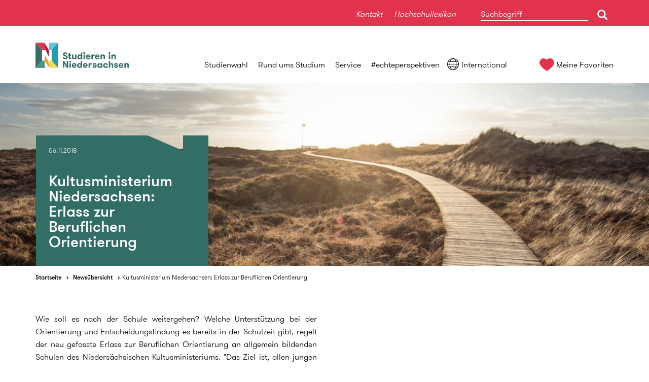

--- FILE ---
content_type: text/html; charset=utf-8
request_url: https://www.studieren-in-niedersachsen.de/news/kultusministerium-niedersachsen-erlass-zur-beruflichen-orientierung.html
body_size: 10091
content:
<!DOCTYPE html>
<html lang="de">
<head>

<meta charset="utf-8">
<!-- 
	u+i interact

	This website is powered by TYPO3 - inspiring people to share!
	TYPO3 is a free open source Content Management Framework initially created by Kasper Skaarhoj and licensed under GNU/GPL.
	TYPO3 is copyright 1998-2026 of Kasper Skaarhoj. Extensions are copyright of their respective owners.
	Information and contribution at https://typo3.org/
-->



<title>News - Studieren in Niedersachsen</title>
<meta http-equiv="x-ua-compatible" content="ie=edge,chrome=1" />
<meta name="generator" content="TYPO3 CMS" />
<meta name="description" content="Immer aktuelle Neuigkeiten aus der Hochschulwelt können Sie hier online lesen. " />
<meta name="robots" content="index,follow" />
<meta name="viewport" content="width=device-width, initial-scale=1.0" />
<meta name="keywords" content="newsübersicht kfsn, newsübersicht studium nds, newsübersicht studium niedersachsen, news studium nds, news studium niedersachsen, neuigkeiten studium niedersachsen, neuigkeiten studieren in niedersachsen, neuigkeiten studium nds, neuigkeiten kfsn, neuigkeiten niedersachsen uni, neuigkeiten niedersachsen universitäten" />
<meta name="twitter:card" content="summary" />
<meta name="revisit-after" content="7 days" />
<meta name="title" content="News" />
<meta name="date" content="2021-05-21" />


<link rel="stylesheet" type="text/css" href="/typo3temp/assets/css/ce10243684.css?1704886154" media="all">
<link rel="stylesheet" type="text/css" href="/css/sin.min.css?1704886058" media="all">






<link rel="canonical" href="/news.html" />
<link rel="apple-touch-icon" sizes="180x180" href="/sin_apple-touch-icon.png">
<link rel="icon" type="image/png" href="/sin_favicon-32x32.png" sizes="32x32">
<link rel="icon" type="image/png" href="/sin_favicon-16x16.png" sizes="16x16">
<link rel="manifest" href="/sin_manifest.json">
<meta name="theme-color" content="#ffffff">
<link rel="canonical" href="https://www.studieren-in-niedersachsen.de/news/kultusministerium-niedersachsen-erlass-zur-beruflichen-orientierung.html"/>

<!-- This site is optimized with the Yoast SEO for TYPO3 plugin - https://yoast.com/typo3-extensions-seo/ -->
<script type="application/ld+json">[{"@context":"https:\/\/www.schema.org","@type":"BreadcrumbList","itemListElement":[{"@type":"ListItem","position":1,"item":{"@id":"https:\/\/www.studieren-in-niedersachsen.de\/index.html","name":"Startseite"}},{"@type":"ListItem","position":2,"item":{"@id":"https:\/\/www.studieren-in-niedersachsen.de\/news.html","name":"News"}}]}]</script>
</head>
<body class="page-188 language- layout__Default">




    
    <div class="meta" dir="ltr">
        <div class="container">
            <div class="row">
                <div class="metamenu">
                    
	
		<ul class="metamenu__list ">
			
				<li class="metamenu__list__item">
					<a class="metamenu__list__link metamenu__link--first" href="/kontakt.html">
						
						<span>Kontakt</span>
					</a>
				</li>
			
				<li class="metamenu__list__item">
					<a class="metamenu__list__link metamenu__link--last" href="/hochschullexikon.html">
						
						<span>Hochschullexikon</span>
					</a>
				</li>
			
		</ul>
	

                </div>
                <div class="metasearch">
                    <div class="search"></div>
                    
    
    
    <form action="/suchergebnis.html?tx_typoscriptrendering%5Bcontext%5D=%7B%22record%22%3A%22pages_188%22%2C%22path%22%3A%22tt_content.list.20.uisearch_uisearch%22%7D&amp;tx_uisearch_uisearch%5Baction%5D=autocomplete&amp;tx_uisearch_uisearch%5Bcontroller%5D=Search&amp;cHash=ebb8243718487a52f9422c927c0f0b2f" class="searchform searchform--single" method="get" autocomplete="off">
        <div class="input-group searchform__input-group">
            <input type="text" data-autocomplete-grouping="" class="searchform__input" name="term" placeholder="Suchbegriff">
            <span class="input-group-addon searchform__input-group-addon">
                <button type="submit" class="searchform__submit">
                    <span class="glyphicon glyphicon-search"></span>
                </button>
            </span>
        </div>
    </form>


                </div>
            </div>
        </div>
    </div>

    <div class="guide" dir="ltr">
        <div class="container">
            <div class="row">
                <div class="logo">
                    <a href="/">
                        <span class="sin"><span>Studieren in Niedersachsen</span></span>
                    </a>
                    
                </div>
                <div class="menus">
                    <div class="mainmenu mainmenu--desktop">
                        
    
        <ul class="mainmenu__list">
            
                <li class="mainmenu__list__item mainmenu__list__item--dropdown">
                    <a class="mainmenu__link sub mainmenu__link--first">
                        <span>Studienwahl</span>
                    </a>
                    
                        
                            
                                <div class="mainmenu__lvl2">
                                    <div class="mainmenu__lvl2__block">
                                        
                                        <ul class="mainmenu__lvl2__list">
                                            
                                                <li class="mainmenu__lvl2__list__item mainmenu__lvl2__list__item--dropdown">
                                                    <span class="mainmenu__lvl2__link sub mainmenu__lvl2__link--first">Hochschulen</span>
                                                    
                                                        
                                                            
                                                                <ul class="mainmenu__lvl3__list">
                                                                    
                                                                        <li class="mainmenu__lvl3__list__item">
                                                                            
                                                                                    <a href="/studienwahl/hochschulen/hochschulprofile.html">Hochschulprofile</a>
                                                                                
                                                                        </li>
                                                                    
                                                                        <li class="mainmenu__lvl3__list__item">
                                                                            
                                                                                    <a href="/studienwahl/hochschulen/hochschularten-und-abschluesse.html">Hochschularten und Abschlüsse</a>
                                                                                
                                                                        </li>
                                                                    
                                                                </ul>
                                                            
                                                        
                                                    
                                                </li>
                                            
                                                <li class="mainmenu__lvl2__list__item mainmenu__lvl2__list__item--dropdown">
                                                    <span class="mainmenu__lvl2__link sub">Studienangebot</span>
                                                    
                                                        
                                                            
                                                                <ul class="mainmenu__lvl3__list">
                                                                    
                                                                        <li class="mainmenu__lvl3__list__item">
                                                                            
                                                                                    <a href="/studienwahl/studienangebot/studiengangssuche.html">Studiengangssuche</a>
                                                                                
                                                                        </li>
                                                                    
                                                                        <li class="mainmenu__lvl3__list__item">
                                                                            
                                                                                    <a href="/studienwahl/studienangebot/studienformen.html">Studienformen</a>
                                                                                
                                                                        </li>
                                                                    
                                                                        <li class="mainmenu__lvl3__list__item">
                                                                            
                                                                                    <a href="/studienwahl/studienangebot/studiengangsarten.html">Studiengangsarten</a>
                                                                                
                                                                        </li>
                                                                    
                                                                        <li class="mainmenu__lvl3__list__item">
                                                                            
                                                                                    <a href="/studienwahl/studienangebot/studieren-an-berufsakademien.html">Studieren an Berufsakademien</a>
                                                                                
                                                                        </li>
                                                                    
                                                                </ul>
                                                            
                                                        
                                                    
                                                </li>
                                            
                                                <li class="mainmenu__lvl2__list__item mainmenu__lvl2__list__item--dropdown">
                                                    <span class="mainmenu__lvl2__link sub">Orientierung</span>
                                                    
                                                        
                                                            
                                                                <ul class="mainmenu__lvl3__list">
                                                                    
                                                                        <li class="mainmenu__lvl3__list__item">
                                                                            
                                                                                    <a href="/studienwahl/orientierung/orientierungsangebote.html">Orientierungsangebote</a>
                                                                                
                                                                        </li>
                                                                    
                                                                        <li class="mainmenu__lvl3__list__item">
                                                                            
                                                                                    <a href="/studienwahl/orientierung/entscheidungsfindung.html">Entscheidungsfindung</a>
                                                                                
                                                                        </li>
                                                                    
                                                                        <li class="mainmenu__lvl3__list__item">
                                                                            
                                                                                    <a href="/studienwahl/orientierung/checkliste-zur-studienwahl.html">Checkliste zur Studienwahl</a>
                                                                                
                                                                        </li>
                                                                    
                                                                        <li class="mainmenu__lvl3__list__item">
                                                                            
                                                                                    <a href="/studienwahl/orientierung/studieren-ohne-abitur.html">Studieren ohne Abitur</a>
                                                                                
                                                                        </li>
                                                                    
                                                                </ul>
                                                            
                                                        
                                                    
                                                </li>
                                            
                                                <li class="mainmenu__lvl2__list__item mainmenu__lvl2__list__item--dropdown">
                                                    <span class="mainmenu__lvl2__link sub">Studienbewerbung</span>
                                                    
                                                        
                                                            
                                                                <ul class="mainmenu__lvl3__list">
                                                                    
                                                                        <li class="mainmenu__lvl3__list__item">
                                                                            
                                                                                    <a href="/studienwahl/studienbewerbung/hochschulzugang.html">Hochschulzugang</a>
                                                                                
                                                                        </li>
                                                                    
                                                                        <li class="mainmenu__lvl3__list__item">
                                                                            
                                                                                    <a href="/studienwahl/studienbewerbung/bewerbung.html">Bewerbung</a>
                                                                                
                                                                        </li>
                                                                    
                                                                        <li class="mainmenu__lvl3__list__item">
                                                                            
                                                                                    <a href="/studienwahl/studienbewerbung/zulassung.html">Zulassung</a>
                                                                                
                                                                        </li>
                                                                    
                                                                </ul>
                                                            
                                                        
                                                    
                                                </li>
                                            
                                                <li class="mainmenu__lvl2__list__item mainmenu__lvl2__list__item--dropdown">
                                                    <span class="mainmenu__lvl2__link sub">Offene Hochschule Niedersachsen</span>
                                                    
                                                        
                                                            
                                                                <ul class="mainmenu__lvl3__list">
                                                                    
                                                                        <li class="mainmenu__lvl3__list__item">
                                                                            
                                                                                    <a href="/studienwahl/offene-hochschule-niedersachsen/ueber-die-offene-hochschule-niedersachsen.html">Über die Offene Hochschule Niedersachsen</a>
                                                                                
                                                                        </li>
                                                                    
                                                                        <li class="mainmenu__lvl3__list__item">
                                                                            
                                                                                    <a href="/studienwahl/offene-hochschule-niedersachsen/veranstaltungen-ohn.html">Veranstaltungen OHN</a>
                                                                                
                                                                        </li>
                                                                    
                                                                        <li class="mainmenu__lvl3__list__item">
                                                                            
                                                                                    <a href="/studienwahl/orientierung/studieren-ohne-abitur.html">Wege ins Studium</a>
                                                                                
                                                                        </li>
                                                                    
                                                                        <li class="mainmenu__lvl3__list__item">
                                                                            
                                                                                    <a href="/studienwahl/offene-hochschule-niedersachsen/anrechnung.html">Anrechnung</a>
                                                                                
                                                                        </li>
                                                                    
                                                                        <li class="mainmenu__lvl3__list__item">
                                                                            
                                                                                    <a href="/studienwahl/offene-hochschule-niedersachsen/berufsbegleitend-studieren.html">Berufsbegleitend studieren</a>
                                                                                
                                                                        </li>
                                                                    
                                                                        <li class="mainmenu__lvl3__list__item">
                                                                            
                                                                                    <a href="/studienwahl/offene-hochschule-niedersachsen/esf-projekte.html">ESF-Projekte</a>
                                                                                
                                                                        </li>
                                                                    
                                                                        <li class="mainmenu__lvl3__list__item">
                                                                            
                                                                                    <a href="/studienwahl/offene-hochschule-niedersachsen/vielfalt-von-bildungswegen.html">Vielfalt von Bildungswegen</a>
                                                                                
                                                                        </li>
                                                                    
                                                                </ul>
                                                            
                                                        
                                                    
                                                </li>
                                            
                                                <li class="mainmenu__lvl2__list__item mainmenu__lvl2__list__item--dropdown">
                                                    <span class="mainmenu__lvl2__link sub mainmenu__lvl2__link--last">Weiterbildungs- und Zertifikatsangebot</span>
                                                    
                                                        
                                                            
                                                                <ul class="mainmenu__lvl3__list">
                                                                    
                                                                        <li class="mainmenu__lvl3__list__item">
                                                                            
                                                                                    <a href="/studienwahl/weiterbildungs-und-zertifikatsangebot/weiterbildungssuche.html">Weiterbildungssuche</a>
                                                                                
                                                                        </li>
                                                                    
                                                                        <li class="mainmenu__lvl3__list__item">
                                                                            
                                                                                    <a href="/studienwahl/weiterbildungs-und-zertifikatsangebot/was-sind-wissenschaftliche-weiterbildungen.html">Was sind wissenschaftliche Weiterbildungen?</a>
                                                                                
                                                                        </li>
                                                                    
                                                                </ul>
                                                            
                                                        
                                                    
                                                </li>
                                            
                                        </ul>
                                    </div>
                                </div>
                            
                        
                    
                </li>
            
                <li class="mainmenu__list__item mainmenu__list__item--dropdown">
                    <a class="mainmenu__link sub">
                        <span>Rund ums Studium</span>
                    </a>
                    
                        
                            
                                <div class="mainmenu__lvl2">
                                    <div class="mainmenu__lvl2__block">
                                        
                                        <ul class="mainmenu__lvl2__list">
                                            
                                                <li class="mainmenu__lvl2__list__item mainmenu__lvl2__list__item--dropdown">
                                                    <span class="mainmenu__lvl2__link sub mainmenu__lvl2__link--first">Studium in allen Lebenslagen</span>
                                                    
                                                        
                                                            
                                                                <ul class="mainmenu__lvl3__list">
                                                                    
                                                                        <li class="mainmenu__lvl3__list__item">
                                                                            
                                                                                    <a href="/rund-ums-studium/studium-in-allen-lebenslagen/studieren-mit-familie.html">Studieren mit Familie</a>
                                                                                
                                                                        </li>
                                                                    
                                                                        <li class="mainmenu__lvl3__list__item">
                                                                            
                                                                                    <a href="/rund-ums-studium/studium-in-allen-lebenslagen/studieren-mit-behinderungen.html">Studieren mit Behinderungen</a>
                                                                                
                                                                        </li>
                                                                    
                                                                        <li class="mainmenu__lvl3__list__item">
                                                                            
                                                                                    <a href="/rund-ums-studium/studium-in-allen-lebenslagen/fach-orts-und-hochschulwechsel.html">Fach-, Orts- und Hochschulwechsel</a>
                                                                                
                                                                        </li>
                                                                    
                                                                        <li class="mainmenu__lvl3__list__item">
                                                                            
                                                                                    <a href="/rund-ums-studium/studium-in-allen-lebenslagen/studienzweifel.html">Studienzweifel</a>
                                                                                
                                                                        </li>
                                                                    
                                                                </ul>
                                                            
                                                        
                                                    
                                                </li>
                                            
                                                <li class="mainmenu__lvl2__list__item mainmenu__lvl2__list__item--dropdown">
                                                    <span class="mainmenu__lvl2__link sub mainmenu__lvl2__link--last">Studium und Leben</span>
                                                    
                                                        
                                                            
                                                                <ul class="mainmenu__lvl3__list">
                                                                    
                                                                        <li class="mainmenu__lvl3__list__item">
                                                                            
                                                                                    <a href="/rund-ums-studium/studium-und-leben/finanzen.html">Finanzen</a>
                                                                                
                                                                        </li>
                                                                    
                                                                        <li class="mainmenu__lvl3__list__item">
                                                                            
                                                                                    <a href="/rund-ums-studium/studium-und-leben/wohnen.html">Wohnen</a>
                                                                                
                                                                        </li>
                                                                    
                                                                </ul>
                                                            
                                                        
                                                    
                                                </li>
                                            
                                        </ul>
                                    </div>
                                </div>
                            
                        
                    
                </li>
            
                <li class="mainmenu__list__item mainmenu__list__item--dropdown">
                    <a class="mainmenu__link sub">
                        <span>Service</span>
                    </a>
                    
                        
                            
                                <div class="mainmenu__lvl2">
                                    <div class="mainmenu__lvl2__block">
                                        
                                        <ul class="mainmenu__lvl2__list">
                                            
                                                <li class="mainmenu__lvl2__list__item mainmenu__lvl2__list__item--dropdown">
                                                    <span class="mainmenu__lvl2__link sub mainmenu__lvl2__link--first">Termine</span>
                                                    
                                                        
                                                            
                                                                <ul class="mainmenu__lvl3__list">
                                                                    
                                                                        <li class="mainmenu__lvl3__list__item">
                                                                            
                                                                                    <a href="/service/termine/veranstaltungstermine.html">Veranstaltungstermine</a>
                                                                                
                                                                        </li>
                                                                    
                                                                        <li class="mainmenu__lvl3__list__item">
                                                                            
                                                                                    <a href="/service/termine/semestertermine.html">Semestertermine</a>
                                                                                
                                                                        </li>
                                                                    
                                                                </ul>
                                                            
                                                        
                                                    
                                                </li>
                                            
                                                <li class="mainmenu__lvl2__list__item mainmenu__lvl2__list__item--dropdown">
                                                    <span class="mainmenu__lvl2__link sub">Beratung und Ansprechpartner</span>
                                                    
                                                        
                                                            
                                                                <ul class="mainmenu__lvl3__list">
                                                                    
                                                                        <li class="mainmenu__lvl3__list__item">
                                                                            
                                                                                    <a href="/service/beratung-und-ansprechpartner/studienberatungsstellen.html">Studienberatungsstellen</a>
                                                                                
                                                                        </li>
                                                                    
                                                                        <li class="mainmenu__lvl3__list__item">
                                                                            
                                                                                    <a href="/service/beratung-und-ansprechpartner/immatrikulationsaemter.html">Immatrikulationsämter</a>
                                                                                
                                                                        </li>
                                                                    
                                                                        <li class="mainmenu__lvl3__list__item">
                                                                            
                                                                                    <a href="/service/beratung-und-ansprechpartner/studierendenwerke.html">Studierendenwerke</a>
                                                                                
                                                                        </li>
                                                                    
                                                                        <li class="mainmenu__lvl3__list__item">
                                                                            
                                                                                    <a href="/service/beratung-und-ansprechpartner/weitere-beratungsangebote-an-hochschulen.html">Weitere Beratungsangebote an Hochschulen</a>
                                                                                
                                                                        </li>
                                                                    
                                                                </ul>
                                                            
                                                        
                                                    
                                                </li>
                                            
                                                <li class="mainmenu__lvl2__list__item mainmenu__lvl2__list__item--dropdown">
                                                    <span class="mainmenu__lvl2__link sub mainmenu__lvl2__link--last">Expertenwiki</span>
                                                    
                                                        
                                                            
                                                                <ul class="mainmenu__lvl3__list">
                                                                    
                                                                        <li class="mainmenu__lvl3__list__item">
                                                                            
                                                                                    <a href="/service/expertenwiki/hochschul-news.html">Hochschul-News</a>
                                                                                
                                                                        </li>
                                                                    
                                                                        <li class="mainmenu__lvl3__list__item">
                                                                            
                                                                                    <a href="/service/expertenwiki/rechtliche-grundlagen.html">Rechtliche Grundlagen</a>
                                                                                
                                                                        </li>
                                                                    
                                                                        <li class="mainmenu__lvl3__list__item">
                                                                            
                                                                                    <a href="/service/expertenwiki/kompetenz-fuer-studienberatung.html">Kompetenz für Studienberatung</a>
                                                                                
                                                                        </li>
                                                                    
                                                                        <li class="mainmenu__lvl3__list__item">
                                                                            
                                                                                    <a href="/service/expertenwiki/newsletter.html">Newsletter</a>
                                                                                
                                                                        </li>
                                                                    
                                                                        <li class="mainmenu__lvl3__list__item">
                                                                            
                                                                                    <a href="/service/expertenwiki/downloads.html">Downloads</a>
                                                                                
                                                                        </li>
                                                                    
                                                                </ul>
                                                            
                                                        
                                                    
                                                </li>
                                            
                                        </ul>
                                    </div>
                                </div>
                            
                        
                    
                </li>
            
                <li class="mainmenu__list__item mainmenu__list__item--dropdown">
                    <a class="mainmenu__link sub">
                        <span>#echteperspektiven</span>
                    </a>
                    
                        
                            
                                <div class="mainmenu__lvl2">
                                    <div class="mainmenu__lvl2__block">
                                        
                                        <ul class="mainmenu__lvl2__list">
                                            
                                                <li class="mainmenu__lvl2__list__item mainmenu__lvl2__list__item--dropdown">
                                                    <span class="mainmenu__lvl2__link sub mainmenu__lvl2__link--first">Campus Niedersachsen</span>
                                                    
                                                        
                                                            
                                                                <ul class="mainmenu__lvl3__list">
                                                                    
                                                                        <li class="mainmenu__lvl3__list__item">
                                                                            
                                                                                    <a href="/echteperspektiven/campus-niedersachsen/wir-in-niedersachsen.html">Wir in Niedersachsen</a>
                                                                                
                                                                        </li>
                                                                    
                                                                        <li class="mainmenu__lvl3__list__item">
                                                                            
                                                                                    <a href="/echteperspektiven/campus-niedersachsen/ideenexpo-2024.html">IdeenExpo 2024</a>
                                                                                
                                                                        </li>
                                                                    
                                                                </ul>
                                                            
                                                        
                                                    
                                                </li>
                                            
                                                <li class="mainmenu__lvl2__list__item mainmenu__lvl2__list__item--dropdown">
                                                    <span class="mainmenu__lvl2__link sub">Studieren mit Perspektive</span>
                                                    
                                                        
                                                            
                                                                <ul class="mainmenu__lvl3__list">
                                                                    
                                                                        <li class="mainmenu__lvl3__list__item">
                                                                            
                                                                                    <a href="/echteperspektiven/studieren-mit-perspektive/studierende-erzaehlen.html">Studierende erzählen</a>
                                                                                
                                                                        </li>
                                                                    
                                                                        <li class="mainmenu__lvl3__list__item">
                                                                            
                                                                                    <a href="/echteperspektiven/studieren-mit-perspektive/10-gute-gruende.html">10 Gute Gründe</a>
                                                                                
                                                                        </li>
                                                                    
                                                                        <li class="mainmenu__lvl3__list__item">
                                                                            
                                                                                    <a href="/echteperspektiven/studieren-mit-perspektive/vorteile-eines-studiums.html">Vorteile eines Studiums</a>
                                                                                
                                                                        </li>
                                                                    
                                                                </ul>
                                                            
                                                        
                                                    
                                                </li>
                                            
                                                <li class="mainmenu__lvl2__list__item mainmenu__lvl2__list__item--dropdown">
                                                    <span class="mainmenu__lvl2__link sub mainmenu__lvl2__link--last">Instagram-Wettbewerb</span>
                                                    
                                                        
                                                            
                                                                <ul class="mainmenu__lvl3__list">
                                                                    
                                                                        <li class="mainmenu__lvl3__list__item">
                                                                            
                                                                                    <a href="/echteperspektiven/instagram-wettbewerb/dein-studium-in-niedersachsen.html">Dein Studium in Niedersachsen</a>
                                                                                
                                                                        </li>
                                                                    
                                                                </ul>
                                                            
                                                        
                                                    
                                                </li>
                                            
                                        </ul>
                                    </div>
                                </div>
                            
                        
                    
                </li>
            
                <li class="mainmenu__list__item mainmenu__list__item--dropdown">
                    <a class="mainmenu__link sub mainmenu__link--last internationals">
                        <span>International</span>
                    </a>
                    
                        
                            
                                <div class="mainmenu__lvl2">
                                    <div class="mainmenu__lvl2__block">
                                        
                                        <ul class="mainmenu__lvl2__list">
                                            
                                                <li class="mainmenu__lvl2__list__item mainmenu__lvl2__list__item--dropdown">
                                                    <span class="mainmenu__lvl2__link sub mainmenu__lvl2__link--first">Universities in Lower Saxony</span>
                                                    
                                                        
                                                            
                                                                <ul class="mainmenu__lvl3__list">
                                                                    
                                                                        <li class="mainmenu__lvl3__list__item">
                                                                            
                                                                                    <a href="/en/international/universities-in-lower-saxony/universities.html">Universities</a>
                                                                                
                                                                        </li>
                                                                    
                                                                        <li class="mainmenu__lvl3__list__item">
                                                                            
                                                                                    <a href="/en/international/universities-in-lower-saxony/all-study-programmes.html">All Study Programmes</a>
                                                                                
                                                                        </li>
                                                                    
                                                                        <li class="mainmenu__lvl3__list__item">
                                                                            
                                                                                    <a href="/en/international/universities-in-lower-saxony/english-study-programmes.html">English Study Programmes</a>
                                                                                
                                                                        </li>
                                                                    
                                                                </ul>
                                                            
                                                        
                                                    
                                                </li>
                                            
                                                <li class="mainmenu__lvl2__list__item mainmenu__lvl2__list__item--dropdown">
                                                    <span class="mainmenu__lvl2__link sub">Study in Lower Saxony</span>
                                                    
                                                        
                                                            
                                                                <ul class="mainmenu__lvl3__list">
                                                                    
                                                                        <li class="mainmenu__lvl3__list__item">
                                                                            
                                                                                    <a href="/international/study-in-lower-saxony/different-ways-to-study.html">Different Ways to Study</a>
                                                                                
                                                                        </li>
                                                                    
                                                                        <li class="mainmenu__lvl3__list__item">
                                                                            
                                                                                    <a href="/international/study-in-lower-saxony/higher-education-system.html">Higher Education System</a>
                                                                                
                                                                        </li>
                                                                    
                                                                        <li class="mainmenu__lvl3__list__item">
                                                                            
                                                                                    <a href="/international/study-in-lower-saxony/costs-and-funding.html">Costs and Funding</a>
                                                                                
                                                                        </li>
                                                                    
                                                                        <li class="mainmenu__lvl3__list__item">
                                                                            
                                                                                    <a href="/international/study-in-lower-saxony/living-in-lower-saxony.html">Living in Lower Saxony</a>
                                                                                
                                                                        </li>
                                                                    
                                                                </ul>
                                                            
                                                        
                                                    
                                                </li>
                                            
                                                <li class="mainmenu__lvl2__list__item mainmenu__lvl2__list__item--dropdown">
                                                    <span class="mainmenu__lvl2__link sub">How to Apply (EU)</span>
                                                    
                                                        
                                                            
                                                                <ul class="mainmenu__lvl3__list">
                                                                    
                                                                        <li class="mainmenu__lvl3__list__item">
                                                                            
                                                                                    <a href="/international/how-to-apply-eu/application-eu.html">Application (EU)</a>
                                                                                
                                                                        </li>
                                                                    
                                                                </ul>
                                                            
                                                        
                                                    
                                                </li>
                                            
                                                <li class="mainmenu__lvl2__list__item mainmenu__lvl2__list__item--dropdown">
                                                    <span class="mainmenu__lvl2__link sub">How to Apply (Non-EU)</span>
                                                    
                                                        
                                                            
                                                                <ul class="mainmenu__lvl3__list">
                                                                    
                                                                        <li class="mainmenu__lvl3__list__item">
                                                                            
                                                                                    <a href="/international/how-to-apply-non-eu/application-non-eu.html">Application (Non-EU)</a>
                                                                                
                                                                        </li>
                                                                    
                                                                        <li class="mainmenu__lvl3__list__item">
                                                                            
                                                                                    <a href="/international/how-to-apply-non-eu/niedersaechsisches-studienkolleg.html">Niedersächsisches Studienkolleg</a>
                                                                                
                                                                        </li>
                                                                    
                                                                        <li class="mainmenu__lvl3__list__item">
                                                                            
                                                                                    <a href="/international/how-to-apply-non-eu/visa.html">Visa</a>
                                                                                
                                                                        </li>
                                                                    
                                                                </ul>
                                                            
                                                        
                                                    
                                                </li>
                                            
                                                <li class="mainmenu__lvl2__list__item mainmenu__lvl2__list__item--dropdown">
                                                    <span class="mainmenu__lvl2__link sub mainmenu__lvl2__link--last">Refugees Welcome</span>
                                                    
                                                        
                                                            
                                                                <ul class="mainmenu__lvl3__list">
                                                                    
                                                                        <li class="mainmenu__lvl3__list__item">
                                                                            
                                                                                    
                                                                                        <a href="/en/international/refugees-welcome/welcome-ukraine.html">Welcome Ukraine</a>
                                                                                    
                                                                                    
                                                                                    
                                                                                    
                                                                                
                                                                        </li>
                                                                    
                                                                        <li class="mainmenu__lvl3__list__item">
                                                                            
                                                                                    
                                                                                        <a href="/en/international/refugees-welcome/information-for-refugees.html">Information for Refugees</a>
                                                                                    
                                                                                    
                                                                                    
                                                                                    
                                                                                
                                                                        </li>
                                                                    
                                                                        <li class="mainmenu__lvl3__list__item">
                                                                            
                                                                                    
                                                                                        <a href="/en/international/refugees-welcome/first-contact-en.html">First Contact</a>
                                                                                    
                                                                                    
                                                                                    
                                                                                    
                                                                                
                                                                        </li>
                                                                    
                                                                        <li class="mainmenu__lvl3__list__item">
                                                                            
                                                                                    
                                                                                        <a href="/en/international/refugees-welcome/links.html">Links</a>
                                                                                    
                                                                                    
                                                                                    
                                                                                    
                                                                                
                                                                        </li>
                                                                    
                                                                </ul>
                                                            
                                                        
                                                    
                                                </li>
                                            
                                        </ul>
                                    </div>
                                </div>
                            
                        
                    
                </li>
            
        </ul>
    

                    </div>
                    
                        <div class="mainmenu mainmenu--mobile">
                            <div class="mainmenu__toggle mainmenu__toggle--open">
                                <label class="hamburger-icon">
                                    <span>&nbsp;</span>
                                    <span>&nbsp;</span>
                                    <span>&nbsp;</span>
                                </label>
                                <span>Menü Öffnen</span></div>
                            <div class="mainmenu__toggle mainmenu__toggle--close"><span>Schließen</span></div>
                            
    
    <nav class="mainmenu__block">
        
    
        <ul class="mainmenu__list">
            
                <li class="mainmenu__list__item mainmenu__list__item--dropdown">
                    <a class="mainmenu__link sub mainmenu__link--first">
                        <span>Studienwahl</span>
                    </a>
                    
                        
                            
                                <div class="mainmenu__lvl2">
                                    <div class="mainmenu__lvl2__block">
                                        
                                        <ul class="mainmenu__lvl2__list">
                                            
                                                <li class="mainmenu__lvl2__list__item mainmenu__lvl2__list__item--dropdown">
                                                    <span class="mainmenu__lvl2__link sub mainmenu__lvl2__link--first">Hochschulen</span>
                                                    
                                                        
                                                            
                                                                <ul class="mainmenu__lvl3__list">
                                                                    
                                                                        <li class="mainmenu__lvl3__list__item">
                                                                            
                                                                                    <a href="/studienwahl/hochschulen/hochschulprofile.html">Hochschulprofile</a>
                                                                                
                                                                        </li>
                                                                    
                                                                        <li class="mainmenu__lvl3__list__item">
                                                                            
                                                                                    <a href="/studienwahl/hochschulen/hochschularten-und-abschluesse.html">Hochschularten und Abschlüsse</a>
                                                                                
                                                                        </li>
                                                                    
                                                                </ul>
                                                            
                                                        
                                                    
                                                </li>
                                            
                                                <li class="mainmenu__lvl2__list__item mainmenu__lvl2__list__item--dropdown">
                                                    <span class="mainmenu__lvl2__link sub">Studienangebot</span>
                                                    
                                                        
                                                            
                                                                <ul class="mainmenu__lvl3__list">
                                                                    
                                                                        <li class="mainmenu__lvl3__list__item">
                                                                            
                                                                                    <a href="/studienwahl/studienangebot/studiengangssuche.html">Studiengangssuche</a>
                                                                                
                                                                        </li>
                                                                    
                                                                        <li class="mainmenu__lvl3__list__item">
                                                                            
                                                                                    <a href="/studienwahl/studienangebot/studienformen.html">Studienformen</a>
                                                                                
                                                                        </li>
                                                                    
                                                                        <li class="mainmenu__lvl3__list__item">
                                                                            
                                                                                    <a href="/studienwahl/studienangebot/studiengangsarten.html">Studiengangsarten</a>
                                                                                
                                                                        </li>
                                                                    
                                                                        <li class="mainmenu__lvl3__list__item">
                                                                            
                                                                                    <a href="/studienwahl/studienangebot/studieren-an-berufsakademien.html">Studieren an Berufsakademien</a>
                                                                                
                                                                        </li>
                                                                    
                                                                </ul>
                                                            
                                                        
                                                    
                                                </li>
                                            
                                                <li class="mainmenu__lvl2__list__item mainmenu__lvl2__list__item--dropdown">
                                                    <span class="mainmenu__lvl2__link sub">Orientierung</span>
                                                    
                                                        
                                                            
                                                                <ul class="mainmenu__lvl3__list">
                                                                    
                                                                        <li class="mainmenu__lvl3__list__item">
                                                                            
                                                                                    <a href="/studienwahl/orientierung/orientierungsangebote.html">Orientierungsangebote</a>
                                                                                
                                                                        </li>
                                                                    
                                                                        <li class="mainmenu__lvl3__list__item">
                                                                            
                                                                                    <a href="/studienwahl/orientierung/entscheidungsfindung.html">Entscheidungsfindung</a>
                                                                                
                                                                        </li>
                                                                    
                                                                        <li class="mainmenu__lvl3__list__item">
                                                                            
                                                                                    <a href="/studienwahl/orientierung/checkliste-zur-studienwahl.html">Checkliste zur Studienwahl</a>
                                                                                
                                                                        </li>
                                                                    
                                                                        <li class="mainmenu__lvl3__list__item">
                                                                            
                                                                                    <a href="/studienwahl/orientierung/studieren-ohne-abitur.html">Studieren ohne Abitur</a>
                                                                                
                                                                        </li>
                                                                    
                                                                </ul>
                                                            
                                                        
                                                    
                                                </li>
                                            
                                                <li class="mainmenu__lvl2__list__item mainmenu__lvl2__list__item--dropdown">
                                                    <span class="mainmenu__lvl2__link sub">Studienbewerbung</span>
                                                    
                                                        
                                                            
                                                                <ul class="mainmenu__lvl3__list">
                                                                    
                                                                        <li class="mainmenu__lvl3__list__item">
                                                                            
                                                                                    <a href="/studienwahl/studienbewerbung/hochschulzugang.html">Hochschulzugang</a>
                                                                                
                                                                        </li>
                                                                    
                                                                        <li class="mainmenu__lvl3__list__item">
                                                                            
                                                                                    <a href="/studienwahl/studienbewerbung/bewerbung.html">Bewerbung</a>
                                                                                
                                                                        </li>
                                                                    
                                                                        <li class="mainmenu__lvl3__list__item">
                                                                            
                                                                                    <a href="/studienwahl/studienbewerbung/zulassung.html">Zulassung</a>
                                                                                
                                                                        </li>
                                                                    
                                                                </ul>
                                                            
                                                        
                                                    
                                                </li>
                                            
                                                <li class="mainmenu__lvl2__list__item mainmenu__lvl2__list__item--dropdown">
                                                    <span class="mainmenu__lvl2__link sub">Offene Hochschule Niedersachsen</span>
                                                    
                                                        
                                                            
                                                                <ul class="mainmenu__lvl3__list">
                                                                    
                                                                        <li class="mainmenu__lvl3__list__item">
                                                                            
                                                                                    <a href="/studienwahl/offene-hochschule-niedersachsen/ueber-die-offene-hochschule-niedersachsen.html">Über die Offene Hochschule Niedersachsen</a>
                                                                                
                                                                        </li>
                                                                    
                                                                        <li class="mainmenu__lvl3__list__item">
                                                                            
                                                                                    <a href="/studienwahl/offene-hochschule-niedersachsen/veranstaltungen-ohn.html">Veranstaltungen OHN</a>
                                                                                
                                                                        </li>
                                                                    
                                                                        <li class="mainmenu__lvl3__list__item">
                                                                            
                                                                                    <a href="/studienwahl/orientierung/studieren-ohne-abitur.html">Wege ins Studium</a>
                                                                                
                                                                        </li>
                                                                    
                                                                        <li class="mainmenu__lvl3__list__item">
                                                                            
                                                                                    <a href="/studienwahl/offene-hochschule-niedersachsen/anrechnung.html">Anrechnung</a>
                                                                                
                                                                        </li>
                                                                    
                                                                        <li class="mainmenu__lvl3__list__item">
                                                                            
                                                                                    <a href="/studienwahl/offene-hochschule-niedersachsen/berufsbegleitend-studieren.html">Berufsbegleitend studieren</a>
                                                                                
                                                                        </li>
                                                                    
                                                                        <li class="mainmenu__lvl3__list__item">
                                                                            
                                                                                    <a href="/studienwahl/offene-hochschule-niedersachsen/esf-projekte.html">ESF-Projekte</a>
                                                                                
                                                                        </li>
                                                                    
                                                                        <li class="mainmenu__lvl3__list__item">
                                                                            
                                                                                    <a href="/studienwahl/offene-hochschule-niedersachsen/vielfalt-von-bildungswegen.html">Vielfalt von Bildungswegen</a>
                                                                                
                                                                        </li>
                                                                    
                                                                </ul>
                                                            
                                                        
                                                    
                                                </li>
                                            
                                                <li class="mainmenu__lvl2__list__item mainmenu__lvl2__list__item--dropdown">
                                                    <span class="mainmenu__lvl2__link sub mainmenu__lvl2__link--last">Weiterbildungs- und Zertifikatsangebot</span>
                                                    
                                                        
                                                            
                                                                <ul class="mainmenu__lvl3__list">
                                                                    
                                                                        <li class="mainmenu__lvl3__list__item">
                                                                            
                                                                                    <a href="/studienwahl/weiterbildungs-und-zertifikatsangebot/weiterbildungssuche.html">Weiterbildungssuche</a>
                                                                                
                                                                        </li>
                                                                    
                                                                        <li class="mainmenu__lvl3__list__item">
                                                                            
                                                                                    <a href="/studienwahl/weiterbildungs-und-zertifikatsangebot/was-sind-wissenschaftliche-weiterbildungen.html">Was sind wissenschaftliche Weiterbildungen?</a>
                                                                                
                                                                        </li>
                                                                    
                                                                </ul>
                                                            
                                                        
                                                    
                                                </li>
                                            
                                        </ul>
                                    </div>
                                </div>
                            
                        
                    
                </li>
            
                <li class="mainmenu__list__item mainmenu__list__item--dropdown">
                    <a class="mainmenu__link sub">
                        <span>Rund ums Studium</span>
                    </a>
                    
                        
                            
                                <div class="mainmenu__lvl2">
                                    <div class="mainmenu__lvl2__block">
                                        
                                        <ul class="mainmenu__lvl2__list">
                                            
                                                <li class="mainmenu__lvl2__list__item mainmenu__lvl2__list__item--dropdown">
                                                    <span class="mainmenu__lvl2__link sub mainmenu__lvl2__link--first">Studium in allen Lebenslagen</span>
                                                    
                                                        
                                                            
                                                                <ul class="mainmenu__lvl3__list">
                                                                    
                                                                        <li class="mainmenu__lvl3__list__item">
                                                                            
                                                                                    <a href="/rund-ums-studium/studium-in-allen-lebenslagen/studieren-mit-familie.html">Studieren mit Familie</a>
                                                                                
                                                                        </li>
                                                                    
                                                                        <li class="mainmenu__lvl3__list__item">
                                                                            
                                                                                    <a href="/rund-ums-studium/studium-in-allen-lebenslagen/studieren-mit-behinderungen.html">Studieren mit Behinderungen</a>
                                                                                
                                                                        </li>
                                                                    
                                                                        <li class="mainmenu__lvl3__list__item">
                                                                            
                                                                                    <a href="/rund-ums-studium/studium-in-allen-lebenslagen/fach-orts-und-hochschulwechsel.html">Fach-, Orts- und Hochschulwechsel</a>
                                                                                
                                                                        </li>
                                                                    
                                                                        <li class="mainmenu__lvl3__list__item">
                                                                            
                                                                                    <a href="/rund-ums-studium/studium-in-allen-lebenslagen/studienzweifel.html">Studienzweifel</a>
                                                                                
                                                                        </li>
                                                                    
                                                                </ul>
                                                            
                                                        
                                                    
                                                </li>
                                            
                                                <li class="mainmenu__lvl2__list__item mainmenu__lvl2__list__item--dropdown">
                                                    <span class="mainmenu__lvl2__link sub mainmenu__lvl2__link--last">Studium und Leben</span>
                                                    
                                                        
                                                            
                                                                <ul class="mainmenu__lvl3__list">
                                                                    
                                                                        <li class="mainmenu__lvl3__list__item">
                                                                            
                                                                                    <a href="/rund-ums-studium/studium-und-leben/finanzen.html">Finanzen</a>
                                                                                
                                                                        </li>
                                                                    
                                                                        <li class="mainmenu__lvl3__list__item">
                                                                            
                                                                                    <a href="/rund-ums-studium/studium-und-leben/wohnen.html">Wohnen</a>
                                                                                
                                                                        </li>
                                                                    
                                                                </ul>
                                                            
                                                        
                                                    
                                                </li>
                                            
                                        </ul>
                                    </div>
                                </div>
                            
                        
                    
                </li>
            
                <li class="mainmenu__list__item mainmenu__list__item--dropdown">
                    <a class="mainmenu__link sub">
                        <span>Service</span>
                    </a>
                    
                        
                            
                                <div class="mainmenu__lvl2">
                                    <div class="mainmenu__lvl2__block">
                                        
                                        <ul class="mainmenu__lvl2__list">
                                            
                                                <li class="mainmenu__lvl2__list__item mainmenu__lvl2__list__item--dropdown">
                                                    <span class="mainmenu__lvl2__link sub mainmenu__lvl2__link--first">Termine</span>
                                                    
                                                        
                                                            
                                                                <ul class="mainmenu__lvl3__list">
                                                                    
                                                                        <li class="mainmenu__lvl3__list__item">
                                                                            
                                                                                    <a href="/service/termine/veranstaltungstermine.html">Veranstaltungstermine</a>
                                                                                
                                                                        </li>
                                                                    
                                                                        <li class="mainmenu__lvl3__list__item">
                                                                            
                                                                                    <a href="/service/termine/semestertermine.html">Semestertermine</a>
                                                                                
                                                                        </li>
                                                                    
                                                                </ul>
                                                            
                                                        
                                                    
                                                </li>
                                            
                                                <li class="mainmenu__lvl2__list__item mainmenu__lvl2__list__item--dropdown">
                                                    <span class="mainmenu__lvl2__link sub">Beratung und Ansprechpartner</span>
                                                    
                                                        
                                                            
                                                                <ul class="mainmenu__lvl3__list">
                                                                    
                                                                        <li class="mainmenu__lvl3__list__item">
                                                                            
                                                                                    <a href="/service/beratung-und-ansprechpartner/studienberatungsstellen.html">Studienberatungsstellen</a>
                                                                                
                                                                        </li>
                                                                    
                                                                        <li class="mainmenu__lvl3__list__item">
                                                                            
                                                                                    <a href="/service/beratung-und-ansprechpartner/immatrikulationsaemter.html">Immatrikulationsämter</a>
                                                                                
                                                                        </li>
                                                                    
                                                                        <li class="mainmenu__lvl3__list__item">
                                                                            
                                                                                    <a href="/service/beratung-und-ansprechpartner/studierendenwerke.html">Studierendenwerke</a>
                                                                                
                                                                        </li>
                                                                    
                                                                        <li class="mainmenu__lvl3__list__item">
                                                                            
                                                                                    <a href="/service/beratung-und-ansprechpartner/weitere-beratungsangebote-an-hochschulen.html">Weitere Beratungsangebote an Hochschulen</a>
                                                                                
                                                                        </li>
                                                                    
                                                                </ul>
                                                            
                                                        
                                                    
                                                </li>
                                            
                                                <li class="mainmenu__lvl2__list__item mainmenu__lvl2__list__item--dropdown">
                                                    <span class="mainmenu__lvl2__link sub mainmenu__lvl2__link--last">Expertenwiki</span>
                                                    
                                                        
                                                            
                                                                <ul class="mainmenu__lvl3__list">
                                                                    
                                                                        <li class="mainmenu__lvl3__list__item">
                                                                            
                                                                                    <a href="/service/expertenwiki/hochschul-news.html">Hochschul-News</a>
                                                                                
                                                                        </li>
                                                                    
                                                                        <li class="mainmenu__lvl3__list__item">
                                                                            
                                                                                    <a href="/service/expertenwiki/rechtliche-grundlagen.html">Rechtliche Grundlagen</a>
                                                                                
                                                                        </li>
                                                                    
                                                                        <li class="mainmenu__lvl3__list__item">
                                                                            
                                                                                    <a href="/service/expertenwiki/kompetenz-fuer-studienberatung.html">Kompetenz für Studienberatung</a>
                                                                                
                                                                        </li>
                                                                    
                                                                        <li class="mainmenu__lvl3__list__item">
                                                                            
                                                                                    <a href="/service/expertenwiki/newsletter.html">Newsletter</a>
                                                                                
                                                                        </li>
                                                                    
                                                                        <li class="mainmenu__lvl3__list__item">
                                                                            
                                                                                    <a href="/service/expertenwiki/downloads.html">Downloads</a>
                                                                                
                                                                        </li>
                                                                    
                                                                </ul>
                                                            
                                                        
                                                    
                                                </li>
                                            
                                        </ul>
                                    </div>
                                </div>
                            
                        
                    
                </li>
            
                <li class="mainmenu__list__item mainmenu__list__item--dropdown">
                    <a class="mainmenu__link sub">
                        <span>#echteperspektiven</span>
                    </a>
                    
                        
                            
                                <div class="mainmenu__lvl2">
                                    <div class="mainmenu__lvl2__block">
                                        
                                        <ul class="mainmenu__lvl2__list">
                                            
                                                <li class="mainmenu__lvl2__list__item mainmenu__lvl2__list__item--dropdown">
                                                    <span class="mainmenu__lvl2__link sub mainmenu__lvl2__link--first">Campus Niedersachsen</span>
                                                    
                                                        
                                                            
                                                                <ul class="mainmenu__lvl3__list">
                                                                    
                                                                        <li class="mainmenu__lvl3__list__item">
                                                                            
                                                                                    <a href="/echteperspektiven/campus-niedersachsen/wir-in-niedersachsen.html">Wir in Niedersachsen</a>
                                                                                
                                                                        </li>
                                                                    
                                                                        <li class="mainmenu__lvl3__list__item">
                                                                            
                                                                                    <a href="/echteperspektiven/campus-niedersachsen/ideenexpo-2024.html">IdeenExpo 2024</a>
                                                                                
                                                                        </li>
                                                                    
                                                                </ul>
                                                            
                                                        
                                                    
                                                </li>
                                            
                                                <li class="mainmenu__lvl2__list__item mainmenu__lvl2__list__item--dropdown">
                                                    <span class="mainmenu__lvl2__link sub">Studieren mit Perspektive</span>
                                                    
                                                        
                                                            
                                                                <ul class="mainmenu__lvl3__list">
                                                                    
                                                                        <li class="mainmenu__lvl3__list__item">
                                                                            
                                                                                    <a href="/echteperspektiven/studieren-mit-perspektive/studierende-erzaehlen.html">Studierende erzählen</a>
                                                                                
                                                                        </li>
                                                                    
                                                                        <li class="mainmenu__lvl3__list__item">
                                                                            
                                                                                    <a href="/echteperspektiven/studieren-mit-perspektive/10-gute-gruende.html">10 Gute Gründe</a>
                                                                                
                                                                        </li>
                                                                    
                                                                        <li class="mainmenu__lvl3__list__item">
                                                                            
                                                                                    <a href="/echteperspektiven/studieren-mit-perspektive/vorteile-eines-studiums.html">Vorteile eines Studiums</a>
                                                                                
                                                                        </li>
                                                                    
                                                                </ul>
                                                            
                                                        
                                                    
                                                </li>
                                            
                                                <li class="mainmenu__lvl2__list__item mainmenu__lvl2__list__item--dropdown">
                                                    <span class="mainmenu__lvl2__link sub mainmenu__lvl2__link--last">Instagram-Wettbewerb</span>
                                                    
                                                        
                                                            
                                                                <ul class="mainmenu__lvl3__list">
                                                                    
                                                                        <li class="mainmenu__lvl3__list__item">
                                                                            
                                                                                    <a href="/echteperspektiven/instagram-wettbewerb/dein-studium-in-niedersachsen.html">Dein Studium in Niedersachsen</a>
                                                                                
                                                                        </li>
                                                                    
                                                                </ul>
                                                            
                                                        
                                                    
                                                </li>
                                            
                                        </ul>
                                    </div>
                                </div>
                            
                        
                    
                </li>
            
                <li class="mainmenu__list__item mainmenu__list__item--dropdown">
                    <a class="mainmenu__link sub mainmenu__link--last internationals">
                        <span>International</span>
                    </a>
                    
                        
                            
                                <div class="mainmenu__lvl2">
                                    <div class="mainmenu__lvl2__block">
                                        
                                        <ul class="mainmenu__lvl2__list">
                                            
                                                <li class="mainmenu__lvl2__list__item mainmenu__lvl2__list__item--dropdown">
                                                    <span class="mainmenu__lvl2__link sub mainmenu__lvl2__link--first">Universities in Lower Saxony</span>
                                                    
                                                        
                                                            
                                                                <ul class="mainmenu__lvl3__list">
                                                                    
                                                                        <li class="mainmenu__lvl3__list__item">
                                                                            
                                                                                    <a href="/en/international/universities-in-lower-saxony/universities.html">Universities</a>
                                                                                
                                                                        </li>
                                                                    
                                                                        <li class="mainmenu__lvl3__list__item">
                                                                            
                                                                                    <a href="/en/international/universities-in-lower-saxony/all-study-programmes.html">All Study Programmes</a>
                                                                                
                                                                        </li>
                                                                    
                                                                        <li class="mainmenu__lvl3__list__item">
                                                                            
                                                                                    <a href="/en/international/universities-in-lower-saxony/english-study-programmes.html">English Study Programmes</a>
                                                                                
                                                                        </li>
                                                                    
                                                                </ul>
                                                            
                                                        
                                                    
                                                </li>
                                            
                                                <li class="mainmenu__lvl2__list__item mainmenu__lvl2__list__item--dropdown">
                                                    <span class="mainmenu__lvl2__link sub">Study in Lower Saxony</span>
                                                    
                                                        
                                                            
                                                                <ul class="mainmenu__lvl3__list">
                                                                    
                                                                        <li class="mainmenu__lvl3__list__item">
                                                                            
                                                                                    <a href="/international/study-in-lower-saxony/different-ways-to-study.html">Different Ways to Study</a>
                                                                                
                                                                        </li>
                                                                    
                                                                        <li class="mainmenu__lvl3__list__item">
                                                                            
                                                                                    <a href="/international/study-in-lower-saxony/higher-education-system.html">Higher Education System</a>
                                                                                
                                                                        </li>
                                                                    
                                                                        <li class="mainmenu__lvl3__list__item">
                                                                            
                                                                                    <a href="/international/study-in-lower-saxony/costs-and-funding.html">Costs and Funding</a>
                                                                                
                                                                        </li>
                                                                    
                                                                        <li class="mainmenu__lvl3__list__item">
                                                                            
                                                                                    <a href="/international/study-in-lower-saxony/living-in-lower-saxony.html">Living in Lower Saxony</a>
                                                                                
                                                                        </li>
                                                                    
                                                                </ul>
                                                            
                                                        
                                                    
                                                </li>
                                            
                                                <li class="mainmenu__lvl2__list__item mainmenu__lvl2__list__item--dropdown">
                                                    <span class="mainmenu__lvl2__link sub">How to Apply (EU)</span>
                                                    
                                                        
                                                            
                                                                <ul class="mainmenu__lvl3__list">
                                                                    
                                                                        <li class="mainmenu__lvl3__list__item">
                                                                            
                                                                                    <a href="/international/how-to-apply-eu/application-eu.html">Application (EU)</a>
                                                                                
                                                                        </li>
                                                                    
                                                                </ul>
                                                            
                                                        
                                                    
                                                </li>
                                            
                                                <li class="mainmenu__lvl2__list__item mainmenu__lvl2__list__item--dropdown">
                                                    <span class="mainmenu__lvl2__link sub">How to Apply (Non-EU)</span>
                                                    
                                                        
                                                            
                                                                <ul class="mainmenu__lvl3__list">
                                                                    
                                                                        <li class="mainmenu__lvl3__list__item">
                                                                            
                                                                                    <a href="/international/how-to-apply-non-eu/application-non-eu.html">Application (Non-EU)</a>
                                                                                
                                                                        </li>
                                                                    
                                                                        <li class="mainmenu__lvl3__list__item">
                                                                            
                                                                                    <a href="/international/how-to-apply-non-eu/niedersaechsisches-studienkolleg.html">Niedersächsisches Studienkolleg</a>
                                                                                
                                                                        </li>
                                                                    
                                                                        <li class="mainmenu__lvl3__list__item">
                                                                            
                                                                                    <a href="/international/how-to-apply-non-eu/visa.html">Visa</a>
                                                                                
                                                                        </li>
                                                                    
                                                                </ul>
                                                            
                                                        
                                                    
                                                </li>
                                            
                                                <li class="mainmenu__lvl2__list__item mainmenu__lvl2__list__item--dropdown">
                                                    <span class="mainmenu__lvl2__link sub mainmenu__lvl2__link--last">Refugees Welcome</span>
                                                    
                                                        
                                                            
                                                                <ul class="mainmenu__lvl3__list">
                                                                    
                                                                        <li class="mainmenu__lvl3__list__item">
                                                                            
                                                                                    
                                                                                        <a href="/en/international/refugees-welcome/welcome-ukraine.html">Welcome Ukraine</a>
                                                                                    
                                                                                    
                                                                                    
                                                                                    
                                                                                
                                                                        </li>
                                                                    
                                                                        <li class="mainmenu__lvl3__list__item">
                                                                            
                                                                                    
                                                                                        <a href="/en/international/refugees-welcome/information-for-refugees.html">Information for Refugees</a>
                                                                                    
                                                                                    
                                                                                    
                                                                                    
                                                                                
                                                                        </li>
                                                                    
                                                                        <li class="mainmenu__lvl3__list__item">
                                                                            
                                                                                    
                                                                                        <a href="/en/international/refugees-welcome/first-contact-en.html">First Contact</a>
                                                                                    
                                                                                    
                                                                                    
                                                                                    
                                                                                
                                                                        </li>
                                                                    
                                                                        <li class="mainmenu__lvl3__list__item">
                                                                            
                                                                                    
                                                                                        <a href="/en/international/refugees-welcome/links.html">Links</a>
                                                                                    
                                                                                    
                                                                                    
                                                                                    
                                                                                
                                                                        </li>
                                                                    
                                                                </ul>
                                                            
                                                        
                                                    
                                                </li>
                                            
                                        </ul>
                                    </div>
                                </div>
                            
                        
                    
                </li>
            
        </ul>
    

        
            
    <div class="favorites favorites__mobile">
        <a class="favorites__link" href="/meine-favoriten.html"><span class="favorites__link__heart"></span><span class="favorites__link__text">Meine Favoriten</span></a>
    </div>

        


        
            <div class="metamenu">
                
	
		<ul class="metamenu__list ">
			
				<li class="metamenu__list__item">
					<a class="metamenu__list__link metamenu__link--first" href="/kontakt.html">
						
						<span>Kontakt</span>
					</a>
				</li>
			
				<li class="metamenu__list__item">
					<a class="metamenu__list__link metamenu__link--last" href="/hochschullexikon.html">
						
						<span>Hochschullexikon</span>
					</a>
				</li>
			
		</ul>
	

            </div>
        

    </nav>

                        </div>
                    
                    
                </div>
                
                    
    <div class="favorites favorites__desktop">
        <a class="favorites__link" href="/meine-favoriten.html"><span class="favorites__link__heart"></span><span class="favorites__link__text">Meine Favoriten</span></a>
    </div>

                
            </div>
        </div>
    </div>


<div class="teaser" dir="ltr">

    

            <div id="c440" class="frame frame-default frame-type-list frame-layout-0">
                
                
                    



                
                
                    

    



                
                

    
        


    <div class="block__headerteaser block__slide block__slide--header">
        <div class="block__headerteaser__list">

            <div class="block__headerteaser__list__item">

                <div class="block__headerteaser__list__item__background" style="background-image: url(/assets/_processed_/4/0/csm_Header_Strand_bfc71f552b.jpg)"></div>

                <div class="block__headerteaser__list__item__container">
                    <div class="block__headerteaser__list__item__container">
                        <div class="block__headerteaser__list__item__content backgroundcolor-3" data-background="#326e65">
                            <div class="canvastop"></div>
                            <div class="canvasbottom"></div>
                            <div class="block__headerteaser__list__item__content__text block__headerteaser__list__item__content__text--color-3">
                                <div class="block__headerteaser__list__item__content__text__categorie">
                                    
                                        <time datetime="2018-11-06" class="img-teaser__date">06.11.2018</time>
                                    
                                </div>
                                <h1 class="block__headerteaser__list__item__content__text__title">
                                    Kultusministerium Niedersachsen: Erlass zur Beruflichen Orientierung
                                </h1>
                            </div>
                        </div>
                    </div>
                </div>

            </div>
        </div>
    </div>



    


                
                    



                
                
                    



                
            </div>

        


</div>

<section id="p188" class="page-188 language- layout__Default" dir="ltr">

	
	
			<div class="container breadcrumb-wrapper">
				<div class="row">
					<div class="col-md-18">
						<div class="breadcrumb">
							


    
        <ul class="breadcrumb__list">
            
                <li class="breadcrumb__list__link sub breadcrumb__list__link--first">
                    
                            <a href="/" class="breadcrumb__list__link__text">
                                Startseite
                            </a>
                        
                </li>
            
                <li class="breadcrumb__list__link current breadcrumb__list__link--last breadcrumb__list__link--current">
                    
                            <span class="breadcrumb__list__link__text">News</span>
                        
                </li>
            
        </ul>
    


						</div>
					</div>
					<div class="col-md-6">
						<div class="language">
							
    <ul class="language__list"><li class="language__list--current first" ><a href="/news/kultusministerium-niedersachsen-erlass-zur-beruflichen-orientierung.html">Deutsch</a></li></ul>

						</div>
					</div>
				</div>
			</div>
		
	<div class="grid-container color  color-0 " style="">
<div class="container">
        
                
            
        <div class="row">
            <div class="grid-container__content ">
                
                    
    

            <div id="c442" class="frame frame-default frame-type-list frame-layout-0">
                
                
                    



                
                
                    

    



                
                

    
        <div class="row">
    
            <div class="col-md-12">
                <p class="text-justify">Wie soll es nach der Schule weitergehen? Welche Unterstützung bei der Orientierung und Entscheidungsfindung es bereits in der Schulzeit gibt, regelt der neu gefasste Erlass zur Beruflichen Orientierung an allgemein bildenden Schulen des Niedersächsischen Kultusministeriums. "Das Ziel ist, allen jungen Menschen einen erfolgreichen Einstieg in das Berufsleben zu ermöglichen. Deshalb stärken wir mit dem vorliegenden Erlass ausdrücklich auch die Berufliche Orientierung an den Schulformen Gesamtschule und Gymnasium", so Kultusminister Grant Hendrik Tonne. Eine bessere schulische berufliche Orientierung soll auch dabei helfen, Ausbildungs- oder Studienabbrüche zu verhindern.</p>
<p class="text-justify">Unter anderem sieht der neue Erlass mindestens 25 Praxistage an Gymnasien und Integrierten Gesamtschulen (IGS) vor. Sie werden für die bekannten Schülerbetriebspraktika genutzt, die am Gymnasium oder an der Gesamtschule nun verpflichtend im 11. Jahrgang stattfinden. Auch der Zukunftstag, Bewerbungstrainings oder ein zusätzliches Praktikum (z.B. auch als Hochschulpraktikum) zählen zu berufsorientierenden Maßnahmen im Rahmen der Praxistage, ebenso wie die Hochschulinformationstage der Studienberatungsstellen. Neu ist das Kompetenzfeststellungsverfahren "Profil AC Niedersachsen", das Schülerinnen und Schülern ihre Interessen und Potenziale aufzeigen soll. Bisher wird ein solches Verfahren hauptsächlich an Haupt- und Realschulen angeboten, nun wurde es weiterentwickelt, um es flächendeckend ab dem zweiten Halbjahr des 7. Jahrgangs einsetzen zu können.&nbsp;</p>
<p class="text-justify">Bereits im Herbst 2017 wurde das sogenannte Musterkonzept mit Handreichungen zur Berufs- und Studienorientierung vom Niedersächsischen Kultusministerium veröffentlicht. Es zeigt verschiedene Möglichkeiten, im Unterricht Themen der Studien- oder Berufswahl aufzugreifen. In Anlehnung daran sollen nun alle niedersächsischen allgemein bildenden Schulen der Sekundarstufen I und II, auch zusammen mit außerschulischen Partnern, ihr eigenes fächerübergreifendes Konzept zur Umsetzung und Durchführung der Beruflichen Orientierung entwickeln.&nbsp;</p>
<p class="text-justify">&nbsp;</p>
<p class="text-justify">Pressemitteilung des Niedersächsischen Kultusministeriums</p>
<p class="text-justify">Direkt zum Erlass mit Details der neuen Regelungen nach Schulformen</p>
<p class="text-justify">&nbsp;</p>
<p class="text-right">Bild: © PPAMPicture/iStock.com</p>
            </div>
        

</div>

<script>
    var addBreadcrumb = [ { text: 'Newsübersicht', url: '/newsuebersicht.html'  },  { text: 'Kultusministerium Niedersachsen: Erlass zur Beruflichen Orientierung', url: '#'  }];
</script>
    


                
                    



                
                
                    



                
            </div>

        


                
            </div>
        </div>
    </div>
</div>



</section>


    
    <footer class="footer" dir="ltr">
        <div class="container">
            <div class="row">

                
                        <div class="footer__box footer__sin">
                            <h5>Eine Initiative der</h5>
                            <img alt="Koordinierungsstelle für Studieninformation und -beratung in Niedersachsen (kfsn)" src="/typo3temp/assets/_processed_/c/7/csm_kfsn_442defbd24.png" width="99" height="102" />
                        </div>
                        <div class="footer__box footer__quicklinks">
                            <h5>Quicklinks</h5>
                            
	
		<ul class="footermenu__list ">
			
				<li class="footermenu__list__item">
					<a class="footermenu__list__link sub footermenu__link--first" href="/quicklinks/ueber-uns.html">
						
						<span>Über uns</span>
					</a>
				</li>
			
				<li class="footermenu__list__item">
					<a class="footermenu__list__link " href="/quicklinks/sitemap.html">
						
						<span>Sitemap</span>
					</a>
				</li>
			
				<li class="footermenu__list__item">
					<a class="footermenu__list__link " href="/quicklinks/impressum.html">
						
						<span>Impressum</span>
					</a>
				</li>
			
				<li class="footermenu__list__item">
					<a class="footermenu__list__link sub" href="/quicklinks/datenschutz.html">
						
						<span>Datenschutz</span>
					</a>
				</li>
			
				<li class="footermenu__list__item">
					<a class="footermenu__list__link footermenu__link--last" href="/kontakt.html">
						
						<span>Kontakt</span>
					</a>
				</li>
			
		</ul>
	

                        </div>
                        <div class="footer__box footer__additionalinfos">
                            <h5>Weitere Informationen</h5>
                            
	
		<ul class="footermenu__list ">
			
				<li class="footermenu__list__item">
					<a class="footermenu__list__link footermenu__link--first" target="_blank" href="https://www.mint-in-niedersachsen.de/">
						
						<span>MINT in Niedersachsen</span>
					</a>
				</li>
			
				<li class="footermenu__list__item">
					<a class="footermenu__list__link " target="_blank" href="http://www.niedersachsen.de">
						
						<span>Land Niedersachsen</span>
					</a>
				</li>
			
				<li class="footermenu__list__item">
					<a class="footermenu__list__link " target="_blank" href="https://www.hochschulkompass.de/">
						
						<span>Hochschulkompass</span>
					</a>
				</li>
			
				<li class="footermenu__list__item">
					<a class="footermenu__list__link " target="_blank" href="https://studienwahl.de/">
						
						<span>Studien- und Berufswahl</span>
					</a>
				</li>
			
				<li class="footermenu__list__item">
					<a class="footermenu__list__link footermenu__link--last" href="/hochschullexikon.html">
						
						<span>Hochschullexikon</span>
					</a>
				</li>
			
		</ul>
	

                            <div class="social">
                                <a href="https://www.facebook.com/StudierenInNiedersachsen" target="_blank"><span class="social__facebook"><span>Facebook</span></span></a>
                                <a href="https://www.youtube.com/@studiereninniedersachsen" target="_blank"><span class="social__youtube"><span>Youtube</span></span></a>
                                <a href="https://www.instagram.com/studiereninniedersachsen/" target="_blank"><span class="social__instagram"><span>Instagram</span></span></a>
                                
                            </div>
                        </div>
                        <div class="footer__box footer__consultants">
                            <h5>Für Studienberater/innen</h5>
                            
                            
	
		<ul class="footermenu__list ">
			
				<li class="footermenu__list__item">
					<a class="footermenu__list__link footermenu__link--first" href="/service/expertenwiki/newsletter.html">
						
						<span>Newsletter</span>
					</a>
				</li>
			
				<li class="footermenu__list__item">
					<a class="footermenu__list__link footermenu__link--last" href="/expertenwiki.html">
						
						<span>Expertenwiki</span>
					</a>
				</li>
			
		</ul>
	

                        </div>

                        <script>
                            var WEBSITE = 'SIN';
                        </script>
                    

            </div>
        </div>
    </footer>



    

    


<div class="overlay"></div>

<script src="/js/App.build.js?1704886058"></script>
<script src="/typo3conf/ext/powermail/Resources/Public/JavaScript/Libraries/jquery.datetimepicker.min.js?1661243542"></script>
<script src="/typo3conf/ext/powermail/Resources/Public/JavaScript/Libraries/parsley.min.js?1661243542"></script>
<script src="/typo3conf/ext/powermail/Resources/Public/JavaScript/Powermail/Tabs.min.js?1661243542"></script>
<script src="/typo3conf/ext/powermail/Resources/Public/JavaScript/Powermail/Form.min.js?1661243542"></script>

<!-- Piwik -->
            <script type="text/javascript">
                var _paq = _paq || [];
  _paq.push(['setVisitorCookieTimeout','604800']);
  _paq.push(['setSessionCookieTimeout','0']);
                /* tracker methods like "setCustomDimension" should be called before "trackPageView" */
                _paq.push(['trackPageView']);
                _paq.push(['enableLinkTracking']);
                (function() {
                    var u="//piwik.studieren-in-niedersachsen.de/";
                    _paq.push(['setTrackerUrl', u+'piwik.php']);
                    _paq.push(['setSiteId', '1']);
                    var d=document, g=d.createElement('script'), s=d.getElementsByTagName('script')[0];
                    g.type='text/javascript'; g.async=true; g.defer=true; g.src=u+'piwik.js'; s.parentNode.insertBefore(g,s);
                })();
            </script>
            <noscript><p><img src="//piwik.studieren-in-niedersachsen.de/piwik/piwik.php?idsite=1&rec=1" style="border:0" alt="" /></p></noscript>
            <!-- End Piwik Code -->
</body>
</html>

--- FILE ---
content_type: image/svg+xml
request_url: https://www.studieren-in-niedersachsen.de/svg/instagram.svg
body_size: 333451
content:
<?xml version="1.0" encoding="UTF-8" standalone="no"?>
<!-- Created with Inkscape (http://www.inkscape.org/) -->

<svg
   version="1.1"
   id="svg2"
   width="1000"
   height="1000"
   viewBox="0 0 1000 1000"
   sodipodi:docname="Instagram_Glyph_Gradient1.eps"
   xmlns:inkscape="http://www.inkscape.org/namespaces/inkscape"
   xmlns:sodipodi="http://sodipodi.sourceforge.net/DTD/sodipodi-0.dtd"
   xmlns:xlink="http://www.w3.org/1999/xlink"
   xmlns="http://www.w3.org/2000/svg"
   xmlns:svg="http://www.w3.org/2000/svg">
  <defs
     id="defs6" />
  <sodipodi:namedview
     id="namedview4"
     pagecolor="#ffffff"
     bordercolor="#000000"
     borderopacity="0.25"
     inkscape:showpageshadow="2"
     inkscape:pageopacity="0.0"
     inkscape:pagecheckerboard="0"
     inkscape:deskcolor="#d1d1d1" />
  <g
     id="g8"
     inkscape:groupmode="layer"
     inkscape:label="ink_ext_XXXXXX"
     transform="matrix(1.3333333,0,0,-1.3333333,0,1000)">
    <g
       id="g10"
       transform="scale(0.1)">
      <g
         id="g12"
         transform="matrix(7500,0,0,7500,0,8.033e-5)">
        <image
           width="1"
           height="1"
           style="image-rendering:optimizeSpeed"
           preserveAspectRatio="none"
           transform="matrix(1,0,0,-1,0,1)"
           xlink:href="[data-uri]"
           id="image14" />
      </g>
    </g>
  </g>
</svg>
